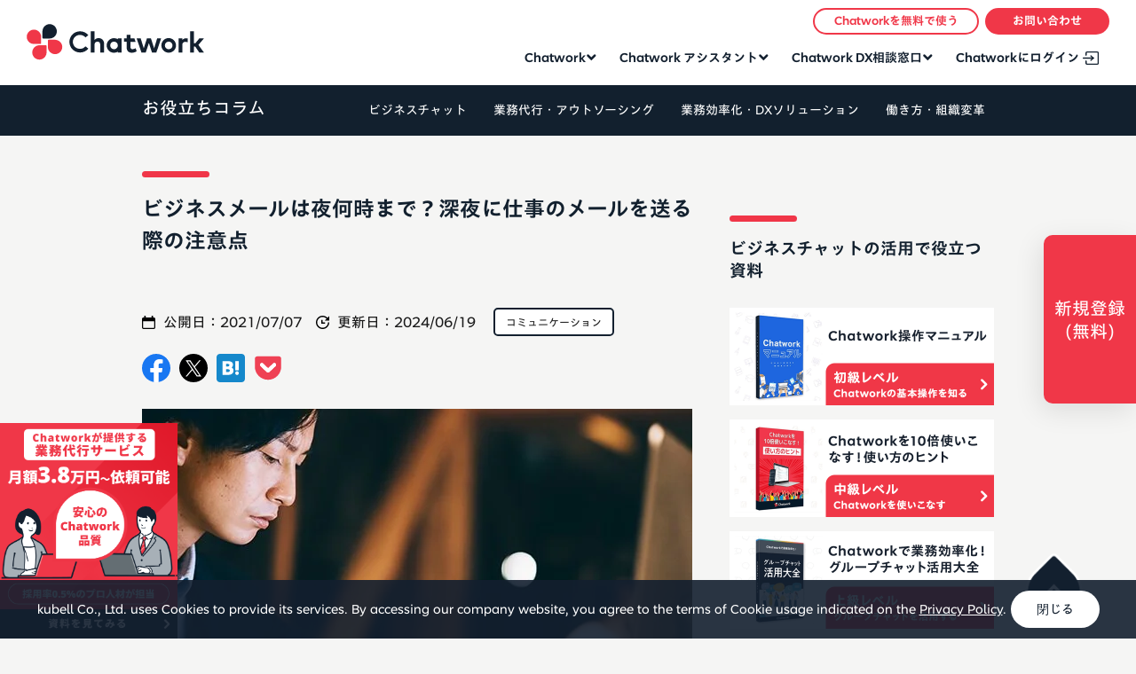

--- FILE ---
content_type: text/html
request_url: https://go.chatwork.com/ja/column/business_chat/business-chat-094.html
body_size: 12835
content:
<!DOCTYPE html>
<html lang="ja" itemscope itemtype="http://schema.org/Blog">
<head>
<!-- Page hiding snippet (recommended) -->
<style>.async-hide { opacity: 0 !important} </style>
<script>
(function(a,s,y,n,c,h,i,d,e){s.className+=' '+y;
h.end=i=function(){s.className=s.className.replace(RegExp(' ?'+y),'')};
(a[n]=a[n]||[]).hide=h;setTimeout(function(){i();h.end=null},c);
})(window,document.documentElement,'async-hide','dataLayer',2000,{'GTM-W4MK3X':true});
</script>
<!--  End Page hiding snippet (recommended) -->
<meta name="viewport" content="width=device-width,initial-scale=1">
<meta charset="utf-8">
<meta name="twitter:card" content="summary">
<meta name="twitter:site" content="@chatwork_ja">

<!-- Google Tag Manager -->
<script>(function(w,d,s,l,i){w[l]=w[l]||[];w[l].push({'gtm.start':
new Date().getTime(),event:'gtm.js'});var f=d.getElementsByTagName(s)[0],
j=d.createElement(s),dl=l!='dataLayer'?'&l='+l:'';j.async=true;j.src=
'https://www.googletagmanager.com/gtm.js?id='+i+dl;f.parentNode.insertBefore(j,f);
})(window,document,'script','dataLayer','GTM-W4MK3X');</script>
<!-- End Google Tag Manager -->



    
      <title>ビジネスメールは夜何時まで？深夜に仕事のメールを送る際の注意点 | ビジネスチャットならChatwork</title>
      
    



    <meta name="description" content="ビジネスメールは、夜何時までに送るべきなのでしょうか。ビジネスメールを送るのであれば夜の何時までならよくて、何時以降では注意が必要なのか、また、夜遅くの時間にメールを送信しない方がよい理由や、深夜に仕事のメールを送信する際の注意点について解説します。">
    
      <meta name="keywords" content="ビジネス メール 夜 何時 まで,深夜 仕事 メール">
      
    <meta name="thumbnail" content="https://go.chatwork.com/ja/column/catch-img454.jpg" />
    
      <meta property="og:title" content="ビジネスメールは夜何時まで？深夜に仕事のメールを送る際の注意点 | ビジネスチャットならChatwork" />
      
    <meta property="og:description" content="ビジネスメールは、夜何時までに送るべきなのでしょうか。ビジネスメールを送るのであれば夜の何時までならよくて、何時以降では注意が必要なのか、また、夜遅くの時間にメールを送信しない方がよい理由や、深夜に仕事のメールを送信する際の注意点について解説します。" />
    
      
        <meta property="og:image" content="https://go.chatwork.com/ja/column/ogp-img454.jpg" />
      
      
    <meta property="og:type" content="article" />

    
<meta property="og:site_name" content="お役立ちコラム" />
<meta property="og:locale" content="ja_JP" />
<meta property="fb:admins" content="100000391675297" />

<meta name="format-detection" content="telephone=no">
<link rel="alternate" href="https://go.chatwork.com/en/" hreflang="en" />
<link rel="alternate" href="https://go.chatwork.com/ja/" hreflang="ja" />
<link rel="alternate" href="https://go.chatwork.com/vi/" hreflang="vi" />
<link rel="alternate" href="https://go.chatwork.com/zh-tw/" hreflang="zh-tw" />
<link rel="alternate" href="https://go.chatwork.com/en/" hreflang="x-default" />


  
    <link href="https://go.chatwork.com/ja/column/business_chat/business-chat-094.html" rel="canonical">
  


<link rel="icon" type="image/png" href="/ja/image/common/favicon.png">
<link href="/ja/column/image/common/touch-icon-iphone.png" rel="apple-touch-icon-precomposed">
<link href="/ja/column/image/common/touch-icon-ipad.png" rel="apple-touch-icon-precomposed" sizes="76x76">
<link href="/ja/column/image/common/touch-icon-iphone-retina.png" rel="apple-touch-icon-precomposed" sizes="120x120">
<link href="/ja/column/image/common/touch-icon-ipad-retina.png" rel="apple-touch-icon-precomposed" sizes="152x152">
<link href="https://go.chatwork.com/ja//style/base.min.css?v=20250901_2" rel="stylesheet">
<link rel="stylesheet" href="/ja/column/style/column.css?v=20251023">
<script src="https://websiteassets.chatwork.com/script/typesquare/3.0/typesquare.js"></script>


<script type="application/ld+json">
  [
    {
      "@context":"http://schema.org",
      "@type":"WebSite", 
      "name":"チャットワーク",
      "alternateName":"ビジネスチャットならChatwork",
      "url":"https://go.chatwork.com/ja/"
    },
    {
      "@context":"http://schema.org",
      "@type":"BreadcrumbList",
      "itemListElement":
      [
        {"@type":"ListItem","position":1,"item":"https://go.chatwork.com/ja/","name":"ビジネスチャットならChatwork"},
        {"@type":"ListItem","position":2,"item":"https://go.chatwork.com/ja/column/","name":"お役立ちコラム"}
        
          
          
            ,{"@type":"ListItem","position":3,"item":"https://go.chatwork.com/ja/column/business_chat/","name":"コミュニケーション"},
          
          {"@type":"ListItem","position":4,"item":"https://go.chatwork.com/ja/column/business_chat/business-chat-094.html","name":"ビジネスメールは夜何時まで？深夜に仕事のメールを送る際の注意点"}
        
      ]
    }
    
      ,{
        "@context":"http://schema.org",
        "@type":"Article",
        "name":"ビジネスメールは夜何時まで？深夜に仕事のメールを送る際の注意点",
        "description":"ビジネスメールは、夜何時までに送るべきなのでしょうか。ビジネスメールを送るのであれば夜の何時までならよくて、何時以降では注意が必要なのか、また、夜遅くの時間にメールを送信しない方がよい理由や、深夜に仕事のメールを送信する際の注意点について解説します。",
        "headline":"ビジネスメールは夜何時まで？深夜に仕事のメールを送る際の注意点",
        "mainEntityOfPage":{"@type":"WebPage","@id":"https://go.chatwork.com/ja/column/business_chat/business-chat-094.html"},
        "datePublished":"2021-07-07T11:47:22+09:00",
        "dateModified":"2024-06-19T12:31:09+09:00",
        
            
              "image":{"@type":"ImageObject","url":"https://go.chatwork.com/ja/column/catch-img454.jpg","width":612,"height":380},
            
        
        "author":[{"@type":"Organization","name":"Chatwork","url":"https://go.chatwork.com/ja/","logo":"https://go.chatwork.com/ja/column/cw_logomark_color.png"}]
        
      }
      
      
    
  ]
</script>

</head>

<body class="body-pc mobile">

<div id="fb-root"></div>
<script>(function(d, s, id) {
  var js, fjs = d.getElementsByTagName(s)[0];
  if (d.getElementById(id)) return;
  js = d.createElement(s); js.id = id;
  js.src = 'https://connect.facebook.net/ja_JP/sdk.js#xfbml=1&version=v3.2&appId=【アプリIDを入力してください】&autoLogAppEvents=1';
  fjs.parentNode.insertBefore(js, fjs);
}(document, 'script', 'facebook-jssdk'));</script>

<!-- Google Tag Manager (noscript) -->
<noscript><iframe src="https://www.googletagmanager.com/ns.html?id=GTM-W4MK3X"
height="0" width="0" style="display:none;visibility:hidden"></iframe></noscript>
<!-- End Google Tag Manager (noscript) -->

<header class="header-global">
  <div class="inner">
    <div class="logo__wraper">
      <div class="header-global__logo">
      <a href="/ja/?click=header-navi">Chatwork</a>
      </div>
      <div class="header-global__button sp-on">
      <a href="https://www.chatwork.com/service/packages/chatwork/pre_register.php?lang=ja&click=header-navi&plan=free&page=all" class="button -red _btn-iphone _funnel-analysis"><span class="btn_text">無料ではじめる</span></a>
      <a href="https://app.adjust.com/wus9fl6" class="button -red _btn-android _funnel-analysis tracker-android-header"><span class="btn_text">無料ではじめる</span></a>
      </div>
    </div>

    <div class="header-global__hbgBtn">
      <div><span></span><span></span><span></span></div>
    </div>
    <div class="xxxxl-header">
      <nav class="header-global__nav p-navigation-global">
        <ul class="p-navigation-global__list">
          <li class="-hasChild js-megaMenu p-megaMenu">
            <span class="child-btn pc-on"><a 
              class="js-button-megaMenu p-megaMenu__open"
              aria-controls="menu5"
              aria-expanded="false"
              tabindex="-1">Chatwork</a></span>
            <span class="child-btn sp-on _accordion-list">Chatwork<span class="icon-arrow"></span></span>
            <div class="drop-down-menu-container p-megaMenu__navigation"
            id="menu5">
              <div class="flex">
                <div class="flex-inner flex-inner-second">
                  <div class="nav_heading">
                    <img src="https://go.chatwork.com/ja/image/common/img_logo_cw.png" alt="ロゴ：Chatwork" class="pc-on">
                    <div class="button--wrap is-secondary">
                        <a href="/ja/?click=header-navi"><div class="button -white -download _funnel-analysis"><span>詳しく見る</span></div></a>
                    </div>
                  </div>
                  <div class="conntents-link__wrap __no_pick_up">
                    <div class="conntents-link">
                      <ul>
                        <li><a href="/ja/features/?click=header-navi">特徴・機能</a></li>
                        <li><a href="/ja/price/?click=header-navi">料金プラン</a></li>
                        <li><a href="/ja/material/?click=header-navi">お役立ち資料</a></li>
                        <li><a href="/ja/case/?click=header-navi">導入事例</a></li>
                      <li><a href="/ja/download/?click=header-navi">ダウンロード</a></li>
                      </ul>
                    </div>
                  </div>
                </div>
              </div>
            </div>
          </li>
          <li class="-hasChild js-megaMenu p-megaMenu">
            <span class="child-btn pc-on"><a 
              class="js-button-megaMenu p-megaMenu__open"
              aria-controls="menu5"
              aria-expanded="false"
              tabindex="-1">Chatwork アシスタント</a></span>
            <span class="child-btn sp-on _accordion-list">Chatwork アシスタント<span class="icon-arrow"></span></span>
            <div class="drop-down-menu-container p-megaMenu__navigation"
            id="menu5">
              <div class="flex">
                <div class="flex-inner flex-inner-second">
                  <div class="nav_heading">
                    <img src="https://go.chatwork.com/ja/image/common/img_logo_assistant.png" alt="ロゴ：Chatwork アシスタント" class="pc-on">
                    <div class="button--wrap is-secondary">
                        <a href="https://assistant.chatwork.com?click=header-navi" target="_blank"><div class="button -white -download _funnel-analysis"><span>詳しく見る</span></div></a>
                    </div>
                  </div>
                  <div class="conntents-link__wrap __no_pick_up">
                    <div class="conntents-link">
                      <ul>
                        <li><a href="https://assistant.chatwork.com/accounting/?click=header-navi" target="_blank">経理アシスタント</a></li>
                        <li><a href="https://assistant.chatwork.com/labor/?click=header-navi" target="_blank">労務アシスタント</a></li>
                        <li><a href="https://assistant.chatwork.com/general-affairs/?click=header-navi" target="_blank">総務アシスタント</a></li>
                        <li><a href="https://assistant.chatwork.com/recruitment/?click=header-navi" target="_blank">採用アシスタント</a></li>
                        <li><a href="https://assistant.chatwork.com/web-creative/?click=header-navi" target="_blank">WEBアシスタント</a></li>
                      </ul>
                    </div>
                    <div class="conntents-link">
                      <ul>
                        <li><a href="https://assistant.chatwork.com/price/?click=header-navi" target="_blank">料金プラン</a></li>
                        <li><a href="https://assistant.chatwork.com/faq/?click=header-navi" target="_blank">よくあるご質問</a></li>
                        <li><a href="https://assistant.chatwork.com/document/?click=header-navi" target="_blank">お役立ち資料</a></li>
                        <li><a href="https://assistant.chatwork.com/case/?click=header-navi" target="_blank">導入事例</a></li>
                      </ul>
                    </div>
                  </div>
                </div>
              </div>
            </div>
          </li>
          <li class="-hasChild js-megaMenu p-megaMenu">
            <span class="child-btn pc-on"><a 
              class="js-button-megaMenu p-megaMenu__open"
              aria-controls="menu5"
              aria-expanded="false"
              tabindex="-1">Chatwork DX相談窓口</a></span>
            <span class="child-btn sp-on _accordion-list">Chatwork DX相談窓口<span class="icon-arrow"></span></span>
            <div class="drop-down-menu-container p-megaMenu__navigation"
            id="menu5">
              <div class="flex">
                <div class="flex-inner flex-inner-second">
                  <div class="nav_heading">
                    <img src="https://go.chatwork.com/ja/image/common/img_logo_dxs.png" alt="ロゴ：Chatwork DX相談窓口" class="pc-on">
                    <div class="button--wrap is-secondary">
                        <a href="https://dx-center.chatwork.com/?click=header-navi" target="_blank"><div class="button -white -download _funnel-analysis"><span>詳しく見る</span></div></a>
                    </div>
                  </div>
                  <div class="conntents-link__wrap __no_pick_up">
                    <div class="conntents-link">
                      <ul>
                        <li><a href="https://dx-center.chatwork.com/service/?click=header-navi" target="_blank">サービス一覧</a></li>
                        <li><a href="https://dx-center.chatwork.com/w_p/?click=header-navi" target="_blank">お役立ち資料</a></li>
                        <li><a href="https://dx-center.chatwork.com/seminar/?click=header-navi" target="_blank">セミナー</a></li>
                      </ul>
                    </div>
                  </div>
                </div>
              </div>
            </div>
          </li>
          <li class="single-btn pc-on is-secondary">
            <span class="child-btn"><a href="https://www.chatwork.com/?login=ja&click=header-navi" class="_funnel-analysis" id="header_login">Chatworkにログイン</a></span>
          </li>
        </ul>
        <div class="header-global__nav2">
          <ul>
              <li class="_btn_white is-secondary"><a href="https://www.chatwork.com/service/packages/chatwork/pre_register.php?lang=ja&click=header-navi&page=column_glo-navi" class="_funnel-analysis js-change_prm__header"><span id="header_signup_mas">Chatworkを無料で使う</span></a></li>
              <li class="_btn_red">
                <a href="javascript:void(0);" class="_funnel-analysis" id="modalMenu"><span>お問い合わせ</span></a>
              </li>
          </ul>
        </div>
        <div class="header-global__service sp-on">
          <div class="header-global__service__list sp-on">
            <div class="header-global__service__item">
              <img src="https://go.chatwork.com/ja/image/common/img_logo_cw.png" alt="ロゴ：Chatwork" class="header-global__service__image">
              <p class="header-global__service__title">利用者数国内No.1<br>安心安全の国産ビジネスチャット</p>
              <a href="https://go.chatwork.com/ja/contact/inquiry/?click=header-navi&page=column_glo-navi" class="button -red header-global__service__button" target="_blank"><span>Chatwork<br>について問い合わせる</span></a>
            </div>
            <div class="header-global__service__item">
              <img src="https://go.chatwork.com/ja/image/common/img_logo_assistant.png" alt="ロゴ：Chatwork アシスタント" class="header-global__service__image">
              <p class="header-global__service__title">対応するのは全てプロ人材<br>業務代行サービス</p>
              <a href="https://assistant.chatwork.com/form/inquiry/?bpcode=orgic_platf_cwassistant_og-om_ufcolumn-warticle" class="button -red header-global__service__button _funnel-analysis" target="_blank"><span>Chatwork アシスタント<br>について問い合わせる</span></a>
            </div>
            <div class="header-global__service__item">
              <img src="https://go.chatwork.com/ja/image/common/img_logo_dxs.png" alt="ロゴ：Chatwork DX相談窓口" class="header-global__service__image">
              <p class="header-global__service__title">専任のDXアドバイザーが<br>最適なDX推進をご提案</p>
              <a href="https://mpages.chatwork.com/PF-DX-form_diagnosis.html?page=digitalx_column" class="button -red header-global__service__button _funnel-analysis" target="_blank"><span>Chatwork DX相談窓口<br>について問い合わせる</span></a>
            </div>
          </div>
        </div>
      </nav>
    </div>
  </div>
</header>

<div id="modalMenuOverlay" class="header-global__modal header-global__service">
  <div class="header-global__modal__inner">
    <div class="header-global__modal__contents">
      <div class="header-global__service__list">
        <div class="header-global__service__item">
          <img src="https://go.chatwork.com/ja/image/common/img_logo_cw.png" alt="ロゴ：Chatwork" class="header-global__service__image">
          <p class="header-global__service__title">利用者数国内No.1<br>安心安全の国産ビジネスチャット</p>
          <a href="https://go.chatwork.com/ja/contact/inquiry/?click=header-navi&page=column_glo-navi" class="button -red header-global__service__button" target="_blank"><span>Chatwork<br>について問い合わせる</span></a>
        </div>
        <div class="header-global__service__item">
          <img src="https://go.chatwork.com/ja/image/common/img_logo_assistant.png" alt="ロゴ：Chatwork アシスタント" class="header-global__service__image">
          <p class="header-global__service__title">対応するのは全てプロ人材<br>業務代行サービス</p>
          <a href="https://assistant.chatwork.com/form/inquiry/?bpcode=orgic_platf_cwassistant_og-om_ufcolumn-warticle" class="button -red header-global__service__button _funnel-analysis" target="_blank"><span>Chatwork アシスタント<br>について問い合わせる</span></a>
        </div>
        <div class="header-global__service__item">
          <img src="https://go.chatwork.com/ja/image/common/img_logo_dxs.png" alt="ロゴ：Chatwork DX相談窓口" class="header-global__service__image">
          <p class="header-global__service__title">専任のDXアドバイザーが<br>最適なDX推進をご提案</p>
          <a href="https://mpages.chatwork.com/PF-DX-form_diagnosis.html?page=digitalx_column" class="button -red header-global__service__button _funnel-analysis" target="_blank"><span>Chatwork DX相談窓口<br>について問い合わせる</span></a>
        </div>
      </div>
    </div>
  </div>
</div>

<main data-pg-key="column_top" data-user-agent="pc" class="blog detail">

  <div class="useful-column">
  <div class="inner">
    <nav class="useful-column__list-wrap">
      <ul>
        <li class="_trigger">
        <div class="useful-column__title pc-on"><a href="/ja/column/">お役立ちコラム</a></div>
          <div class="useful-column__title sp-on">カテゴリーから探す</div>
        </li>
        <li>
          <ul class="useful-column__list">
            
              
                <li><a href="https://go.chatwork.com/ja/column/businesschat/">ビジネスチャット</a></li>
              
            
              
                <li><a href="https://go.chatwork.com/ja/column/outsourcing/">業務代行・アウトソーシング</a></li>
              
            
              
                <li><a href="https://go.chatwork.com/ja/column/dx_solution/">業務効率化・DXソリューション</a></li>
              
            
              
                <li><a href="https://go.chatwork.com/ja/column/organizational_change/">働き方・組織変革</a></li>
              
            
              
            
              
            
              
            
              
            
              
            
          </ul>
        </li>
      </ul>
    </nav>
  </div>
  <div class="useful-column__cover"></div>
</div>

  <div class="main-wrap">
    <div class="inner">
      <section class="main-content">
        <article class="article-detail">
          <h1 class="c-title01">ビジネスメールは夜何時まで？深夜に仕事のメールを送る際の注意点</h1>
          <div class="meta">
              <span class="meta__sub">
              <div class="time-wrap">
                  <span class="time">公開日：<time datetime="2021-07-07">2021/07/07</time></span>
                  <span class="update">更新日：<time datetime="2024-06-19">2024/06/19</time></span>
              </div>
              
                <a href="https://go.chatwork.com/ja/column/business_chat/" class="cat"><span>コミュニケーション</mt:EntryCategories></span></a>
              
              </span>
          </div>
          <div class="article-detail__body">

            <div class="sns-share-area">
              <ul>
                <li><a href="http://www.facebook.com/share.php?u=https://go.chatwork.com/ja/column/business_chat/business-chat-094.html" rel="nofollow noopener noreferrer" target="_blank"><img src="/ja/column/facebook-share-button.svg" alt="facebookシェアボタン"></a></li>
                <li><a href="http://twitter.com/intent/tweet?text=https://go.chatwork.com/ja/column/business_chat/business-chat-094.html&title=ビジネスメールは夜何時まで？深夜に仕事のメールを送る際の注意点" rel="nofollow noopener noreferrer" target="_blank"><img src="/ja/column/x-share-button.svg" alt="Xシェアボタン"></a></li>
                <li><a href="http://b.hatena.ne.jp/add?mode=confirm&url=https://go.chatwork.com/ja/column/business_chat/business-chat-094.html&title=ビジネスメールは夜何時まで？深夜に仕事のメールを送る際の注意点" rel="nofollow noopener noreferrer" target="_blank"><img src="/ja/column/hatena-share-button.svg" alt="はてなブックマークボタン"></a></li>
                <li><a href="https://getpocket.com/edit?url=https://go.chatwork.com/ja/column/business_chat/business-chat-094.html" rel="nofollow noopener noreferrer" target="_blank"><img src="/ja/column/pocket-share-button.svg" alt="pocketボタン"></a></a></li>
              </ul>
            </div>

            
            
              
              <img src="https://go.chatwork.com/ja/column/catch-img454.jpg" alt="ビジネスメールは夜何時まで？深夜に仕事のメールを送る際の注意点">
                
            
            


            <div class="js-position_adjust">

              <div class="c-cta-box">
                    <div class="c-cta-box__title">初期設定から基本の使い方までを徹底解説！</div>
                    <div class="c-cta-box__content">
                      Chatworkに登録しても、なにからはじめればよいのか分からない方は多いのではないでしょうか？<br>
                      本資料では、Chatworkをはじめて使う方に向けて、必ず確認しておきたいChatworkの基本機能や初期設定についてわかりやすく解説しています。<br>
                      メッセージの送り方や返信の仕方、また、タスクを追加する方法やファイルを添付する方法など、知っておきたい基本機能を1冊にまとめました。<br>
                      Chatworkを社内に導入する際のマニュアルとしても、ぜひご活用ください。
                      <img src="https://go.chatwork.com/ja/column/c297cae328616e511d065d51714ed6598709424c.jpg" alt="Chatworkまるわかりガイド" width="" height="" class="c-cta-box__image">
                      <a href="https://mpages.chatwork.com/DP-CW-JP-HO-20250624-Chatwork_columnBusinesschat_LP-CW-JP-DL_NEW.html?page=column" target="_blank" style="text-decoration: none">
                      <div class="c-cta-box__btn button -white -download _funnel-analysis"><span id='bigcta_bc'>資料ダウンロードはこちら</span></div>
                      </a>
                    </div>
                  </div>
                
              


              <div id="auto-outline" class="toc">
                <p>目次</p>
                <ol>
                </ol>
              </div>
            </div>

            <p>社内や取引先との連絡に欠かせないメールですが、夜何時まで送るのが適切であるか悩まれている方も多いのではないでしょうか。</p>

<p>時間帯によっては、相手に迷惑をかけてしまったり、ビジネス上トラブルを引き起こしたりすることもあるため、ビジネスネールを送る時間や深夜に送る際は注意が必要です。</p>

<p>しかし、深夜にビジネスメールを送らざるを得ない状況も発生することもあるでしょう。</p>

<p>ビジネスメールは夜何時までなら送っても問題がないか、深夜に仕事のメールを送信する必要がある場合はどうすればいいか、把握しておきましょう。</p>

<h2>ビジネスメールは夜何時までに送るべきか</h2>

<p>基本的に、ビジネスメールは、終業時間を過ぎたあとに送信しないほうがいいでしょう。</p>

<p>それでも、夜中にメールを送る必要がある場合には、夜9時までに終わらせることを推奨します。</p>

<p>しかし、「夜何時までに送るべき」と厳密に決められているわけではないため、取引先との関係性や、仕事内容に応じてメールを送るようにしましょう。</p>

<p>また、送った後でこちらがすぐに対応できないような時間であれば、送信を控えたほうがいい場合もあるので、相手とこちらの状況も考慮しましょう。</p>

<h3>緊急性をともなう場合のみ可</h3>

<p>急に仕事に進展が起きたり、仕事のトラブルが発生した場合などは時間に関係なく、メールを送らないといけないシーンもあるでしょう。</p>

<p>お互いにとって緊急性の高い場面では、深夜にメールを送っても失礼に当たらない場合もあります。</p>

<p>ただし、緊急性のともなうメールを送る際には、メールを送った理由や、メールを読むのに時間をかけさせないように簡潔に記すようにしましょう。</p>

<p>また、事前に相手と緊急性のある場合の連絡手段を決めておく、緊急性に該当する内容を確認しておくなどの準備も重要です。</p>

<h3>休日のメールも避けるべき</h3>

<p>深夜だけでなく、休日にビジネスメールを送信するのもNGです。</p>

<p>ビジネスメールを送るタイミングとしては、送信相手の就業時間を目安にします。</p>

<p>ほかにも、相手が事前に有給休暇や特別休暇を取得するとわかっているのであれば、その期間中はメールを送らないようにしましょう。</p>

<p>基本的にはお互いが勤務している状態である時間帯や期間に送信することを意識することが求められます。</p>

<p><a href="https://go.chatwork.com/ja/column/business_chat/business-chat-156.html" target="_blank" rel="noopener">＞営業電話をするのに適した時間帯とは？に関する記事はこちら</a></p>

<h2>深夜に仕事のメールの送信を控えた方がよい理由</h2>

<p>深夜にビジネスメールを送信するのは、なぜ控えた方がよいのでしょうか。</p>

<p>深夜に仕事のメールを送ることは、相手側に迷惑を被ることになるだけでなく、自社にとってもデメリットとなる可能性があります。</p>

<h3>相手に無理を強いらせる可能性がある</h3>

<p>深夜にビジネスメールを送信すると、相手に対して無理を強いらせる可能性があります。</p>

<p>たとえば、緊急性が高くないのにも関わらず、事務処理的な依頼や、重要でない報告などをおこなうことで、深夜の時間帯に相手に仕事をさせてしまいます。</p>

<p>ビジネスメールを送る側にとっては、相手に仕事をさせる気がないとしても、メールを受信した相手に対して不快感を与えかねません。</p>

<p>就業時間帯以外に仕事をさせないためにも、深夜にビジネスメールを送信するのは控えるようにしましょう。</p>

<p>これは取引先だけでなく、自社内に対しても同様です。</p>

<h3>自社の業務環境に疑問を持たれる</h3>

<p>深夜にビジネスメールを送信するのは、相手に迷惑を与えるだけでなく、自社の業務環境に疑問を持たれてしまいます。</p>

<p>近年、働き方改革やコンプライアンスが重視されており、メールの送信を含めて就業時間以外の業務を禁止している企業も少なくありません。</p>

<p>このように働き方への意識が変わっているなかで、深夜にビジネスメールを送ることは自社の信頼を落とすきっかけにもつながります。</p>

<p>深夜にメールを送る回数が頻繁になると、自社に対して不信感や不安を与え、ビジネス機会が損失する可能性もあります。</p>

<h3>就業時間中にメールを送るのがマナーであるため</h3>

<p>深夜にメールを送るのを控えるべきであるのは、ビジネスマナー違反であることも理由のひとつです。</p>

<p>言葉遣いや身だしなみと同じように、ビジネスメールもマナーに則って送信するのが社会人として適切とされています。</p>

<p>従業員個人としての評判だけでなく、企業全体がマナー違反であると見なされるため、気をつけるようにしましょう。</p>

<p><a href="https://go.chatwork.com/ja/column/business_chat/business-chat-099.html" target="_blank" rel="noopener">＞ビジネスメールの基本マナーに関する記事はこちら</a></p>

<h2>深夜の仕事中にメールを送る場合の注意点</h2>

<p>それでも深夜に仕事でビジネスメールを送る際には、どのような点に注意すればよいのでしょうか。</p>

<p>送信先に不快感を持たせないためにも、メールの送り方を工夫してみることが大切です。</p>

<h3>メール冒頭にお詫びを加える</h3>

<p>やむを得ず、深夜に仕事をしている最中にビジネスメールを送る場合、メール文の冒頭にお詫びを加えるようにしましょう。</p>

<p>具体的には、「夜分遅くのメールとなり申し訳ございません」、「夜分遅くに失礼致します」といったお詫びの言葉を添えます。</p>

<p>もちろん、深夜にメールを送らないのがベストですが、どうしても送らなければならないときには、お詫びの一言を必ず付け加えることが大切です。</p>

<h3>深夜にメールを送る理由を添える</h3>

<p>深夜にメールを送る理由を添えると、相手に対して失礼のないメール文に仕上がります。</p>

<p>たとえば、「ご依頼頂いておりました、計画表について、お送りいたします。」という文面を深夜に送ったとすると、なぜこの時間に送るのか疑念を持たれる可能性があります。</p>

<p>相手の捉え方によっては、「早く計画表を確認してほしいのか」、「計画表に対するコメントをすぐにほしいのか」といった焦る気持ちを生み出してしまうため注意が必要です。</p>

<p>相手に失礼だと思わせないようするためにも、「さきほど計画表が完成し、早めにご報告させて頂きたく、深夜の時間帯にお送り致しました」と理由を加えるようにしましょう。</p>

<h3>緊急性があるかどうかを明記する</h3>

<p>緊急性があるメールを送る際には、その旨を伝えることも必要です。</p>

<p>システムトラブルですぐに確認してほしい場合や、急ぎで書類を確認してほしい場合など、やむを得ず深夜にメールを送る場面もあります。</p>

<p>送信相手も緊急性が高いことを理解すれば、夜の遅い時間でも対応をしやすくなります。</p>

<p>しかし、緊急性が高い場合は、メールという手段そのものが適切かどうかも考える必要性はあるでしょう。</p>

<h3>時差がある場合、送信時間を記す</h3>

<p>送信側と受信側に時差がある場合には、送り手のローカルタイムをメールに記すことも工夫のひとつです。</p>

<p>時差がある以上、日本時間の夜中にメールを送信するのは仕方ないことですが、なるべく相手の環境を意識してみてください。</p>

<p>もちろん、日常的にメールのやりとりをする相手であれば、時間を気にする必要はありませんが、取引先となったばかりの相手や、初めてメールを送る際には、時差があることを付け加えてみましょう。</p>

<p><a href="https://go.chatwork.com/ja/column/business_chat/business-chat-186.html" target="_blank" rel="noopener">＞適切な電話の折り返し時間に関する記事はこちら</a></p>

<h2>深夜は仕事のメール以外にも連絡は避けるべきか</h2>

<p>深夜にビジネスメールの送信は避けるべきですが、ほかの業務連絡も同様に避けた方がよいのでしょうか。</p>

<p>たとえば、ビジネスチャットについても、メールや電話と同じように深夜の送信はなるべく控えるようにしましょう。</p>

<p>ビジネスチャットの場合は、メール・電話と比較すると、簡潔にメッセージを送りやすく、利便性に優れている点にメリットがあります。</p>

<p>また、非同期コミュニケーションのひとつでもあるので、相手に即時対応を求めるニュアンスが少ない部分もあるので、メールよりはビジネスチャットの方が深夜の連絡に適しているといえるかもしれません。</p>
<p>しかし、ビジネスチャットであっても夜遅くや休日、就業時間外にメッセージを控えたほうが適切です。</p>

<p><a href="https://go.chatwork.com/ja/column/usage/usage-025.html" target="_blank" rel="noopener">ビジネスチャット「Chatwork」を利用するメリットに関する記事はこちら</a></p>

<p><a href="https://go.chatwork.com/ja/column/usage/usage-001.html" target="_blank" rel="noopener">＞ビジネスチャット「Chatwork」の新規登録の方法に関する記事はこちら</a></p>

<h2>ビジネスメールは送信時間に気をつけよう</h2>

<p>ビジネスメールを夜の遅い時間帯や深夜に送信することは、ビジネス的にマナー違反とされており、相手との関係性に影響を与える可能性があります。</p>

<p>それでも、夜中にメールを送る必要がある場合には、お詫びをメール文に加えたり、理由を添えたりし、相手に配慮することが大切です。</p>

<p>また、メールや電話での連絡に抵抗がある方は、「<a href="https://mpages.chatwork.com/CW-JP-form_3min_chatwork.html?page=column_453" target="_blank" rel="noopener">Chatwork</a>」を活用してみてください。</p>

<p>Chatworkでは、通知を受け取る時間を決め、深夜の時間帯にメッセージを受け取ってもスマートフォンの画面に通知が表示されないように設定できます。</p>

<p>メッセージについてもチャット形式で送れるほか、画像やPDFなどもまとめて送信可能です。</p>

<p>送信時間が気になる方だけでなく、ビジネスの効率化にもChatworkを導入してみてはいかがでしょうか。</p>

<a href="https://www.chatwork.com/service/packages/chatwork/pre_register.php?lang=ja&plan=free&page=column_453&click=newcard" rel="nofollow" target="_blank" rel="noopener noreferrer" class="newcard _funnel-analysis">
<div style="color: #FFFFFF ;margin: 0em; width:100%; background-color: #C2081A;">
<font size="4">&nbsp;&nbsp;今すぐChatworkを始める（無料）</font></div>
 <div class="newcard-wrap">
<p style="margin:1em">Chatwork(チャットワーク)は多くの企業に導入いただいているビジネスチャットです。あらゆる業種・職種で働く方のコミュニケーション円滑化・業務の効率化をご支援しています。</p>
    <img src="/ja/column/column/image/cw_logomark_color.svg" alt="Chatwork新規登録">
  </div>
</a><br>

          </div>
        </article>

        
          
          <a href="https://mpages.chatwork.com/CW-JP-form_communication_diagnosis.html?page=column" class="conversion _funnel-analysis">
  
  <div class="item__img" style="background-image: url(https://go.chatwork.com/ja/column/ae948de260079064280fbfee654cbb0324c7c0bd.jpeg);"></div>
    <div class="item__body">
      <div>
        <div class="item___lead">コミュニケーションを効率化したい方へ</div>
        <div class="item__title">自社に合うツールが見つかる「コミュニケーション診断」</div>
      </div>
      <div class="button -white -border_red"><span>ダウンロード</span></div>
    </div>
  </a>

        

        
          
        <div class="author">
    <div class="author__img">
      <img src="https://go.chatwork.com/ja/column/cw_logomark_color.png" alt="Chatwork">
    </div>
    <div class="author__profile">
      <p class="author__profile-name">Chatwork</p>
      <p class="author__profile-desc">
        <p>Chatworkのお役立ちコラム編集部です。 ワークスタイルの変化にともなう、働き方の変化や組織のあり方をはじめ、ビジネスコミュニケーションの方法や業務効率化の手段について発信していきます。</p><br>
<p><a href="https://go.chatwork.com/ja/column/content-policy/">＞お役立ちコラムのコンテンツポリシーはこちら</a></p>
      </p>
    </div>
  </div>

        
      
        

        <div class="sns-share-area">
          <ul>
            <li><a href="http://www.facebook.com/share.php?u=https://go.chatwork.com/ja/column/business_chat/business-chat-094.html" rel="nofollow noopener noreferrer" target="_blank"><img src="/ja/column/facebook-share-button.svg" alt="facebookシェアボタン"></a></li>
            <li><a href="http://twitter.com/intent/tweet?text=https://go.chatwork.com/ja/column/business_chat/business-chat-094.html&title=ビジネスメールは夜何時まで？深夜に仕事のメールを送る際の注意点" rel="nofollow noopener noreferrer" target="_blank"><img src="/ja/column/x-share-button.svg" alt="Xシェアボタン"></a></li>
            <li><a href="http://b.hatena.ne.jp/add?mode=confirm&url=https://go.chatwork.com/ja/column/business_chat/business-chat-094.html&title=ビジネスメールは夜何時まで？深夜に仕事のメールを送る際の注意点" rel="nofollow noopener noreferrer" target="_blank"><img src="/ja/column/hatena-share-button.svg" alt="はてなブックマークボタン"></a></li>
            <li><a href="https://getpocket.com/edit?url=https://go.chatwork.com/ja/column/business_chat/business-chat-094.html" rel="nofollow noopener noreferrer" target="_blank"><img src="/ja/column/pocket-share-button.svg" alt="pocketボタン"></a></a></li>
          </ul>
        </div>

        

        <div class="relative-article">
        <h2 class="c-title01">コミュニケーション</mt:EntryCategories>の関連記事</h2>
        <ul class="col01">
    
    <li class="col01__item">
      <div class="article">
        <a href="https://go.chatwork.com/ja/column/business_chat/post-146.html" class="article__img" style="background-image: url(https://go.chatwork.com/ja/column/thum_pixta_83872231_M.jpg);"></a>
        <div class="article__body">
          <a href="https://go.chatwork.com/ja/column/business_chat/" class="cat">コミュニケーション</a>
　        <div class="time-wrap">
                  <span class="time">公開日：<time datetime="2025-12-19">2025/12/19</time></span>
                  <span class="update">更新日：<time datetime="2025-12-19">2025/12/19</time></span>
              </div>
          <div class="title"><a href="https://go.chatwork.com/ja/column/business_chat/post-146.html">他部署との連携がうまくいかない理由は？連携の強化・推進に効果的な方法も解説</a></div>
        </div>
      </div>
    </li>
    
  
    
    <li class="col01__item">
      <div class="article">
        <a href="https://go.chatwork.com/ja/column/business_chat/post-143.html" class="article__img" style="background-image: url(https://go.chatwork.com/ja/column/thum_pixta_90745024_M.jpg);"></a>
        <div class="article__body">
          <a href="https://go.chatwork.com/ja/column/business_chat/" class="cat">コミュニケーション</a>
　        <div class="time-wrap">
                  <span class="time">公開日：<time datetime="2025-12-16">2025/12/16</time></span>
                  <span class="update">更新日：<time datetime="2025-12-16">2025/12/16</time></span>
              </div>
          <div class="title"><a href="https://go.chatwork.com/ja/column/business_chat/post-143.html">コミュニケーションツールで社内を活性化！ツールの特徴や導入のメリット、効果的な活用方法を紹介</a></div>
        </div>
      </div>
    </li>
    
  
    
    <li class="col01__item">
      <div class="article">
        <a href="https://go.chatwork.com/ja/column/business_chat/post-139.html" class="article__img" style="background-image: url(https://go.chatwork.com/ja/column/thum_pixta_111087479_M.jpg);"></a>
        <div class="article__body">
          <a href="https://go.chatwork.com/ja/column/business_chat/" class="cat">コミュニケーション</a>
　        <div class="time-wrap">
                  <span class="time">公開日：<time datetime="2025-12-11">2025/12/11</time></span>
                  <span class="update">更新日：<time datetime="2025-12-11">2025/12/11</time></span>
              </div>
          <div class="title"><a href="https://go.chatwork.com/ja/column/business_chat/post-139.html">顧客対応が上手い人の特徴とは？求められるスキルや対応力向上のポイントを解説</a></div>
        </div>
      </div>
    </li>
    
  
    
    <li class="col01__item">
      <div class="article">
        <a href="https://go.chatwork.com/ja/column/business_chat/post-137.html" class="article__img" style="background-image: url(https://go.chatwork.com/ja/column/thum_pixta_96225193_M.jpg);"></a>
        <div class="article__body">
          <a href="https://go.chatwork.com/ja/column/business_chat/" class="cat">コミュニケーション</a>
　        <div class="time-wrap">
                  <span class="time">公開日：<time datetime="2025-12-10">2025/12/10</time></span>
                  <span class="update">更新日：<time datetime="2025-12-10">2025/12/10</time></span>
              </div>
          <div class="title"><a href="https://go.chatwork.com/ja/column/business_chat/post-137.html">社内コミュニケーションツールの課題とは？効果的な改善方法やおすすめツールも紹介</a></div>
        </div>
      </div>
    </li>
    
  
    
    <li class="col01__item">
      <div class="article">
        <a href="https://go.chatwork.com/ja/column/business_chat/7-1.html" class="article__img" style="background-image: url(https://go.chatwork.com/ja/column/thum_pixta_98573628_M.jpg);"></a>
        <div class="article__body">
          <a href="https://go.chatwork.com/ja/column/business_chat/" class="cat">コミュニケーション</a>
　        <div class="time-wrap">
                  <span class="time">公開日：<time datetime="2025-12-06">2025/12/06</time></span>
                  <span class="update">更新日：<time datetime="2025-12-06">2025/12/06</time></span>
              </div>
          <div class="title"><a href="https://go.chatwork.com/ja/column/business_chat/7-1.html">【忘年会・新年会にも！】社内コミュニケーションに役立つおすすめゲーム7選</a></div>
        </div>
      </div>
    </li>
    
  
    
    <li class="col01__item">
      <div class="article">
        <a href="https://go.chatwork.com/ja/column/business_chat/sns.html" class="article__img" style="background-image: url(https://go.chatwork.com/ja/column/thum_image_2494.jpg);"></a>
        <div class="article__body">
          <a href="https://go.chatwork.com/ja/column/business_chat/" class="cat">コミュニケーション</a>
　        <div class="time-wrap">
                  <span class="time">公開日：<time datetime="2025-09-23">2025/09/23</time></span>
                  <span class="update">更新日：<time datetime="2025-10-01">2025/10/01</time></span>
              </div>
          <div class="title"><a href="https://go.chatwork.com/ja/column/business_chat/sns.html">社内SNSツール導入のメリット・デメリットとは？選定のポイントも詳しく解説</a></div>
        </div>
      </div>
    </li>
    
      </ul>
      </div>
    
  



      </section>

      <aside class="aside">
  
  
  
    <section class="useful-section material sticky-bnr">
  
    
      <h2 class="c-title02">ビジネスチャットの活用で役立つ資料</h2>
      <ul class="material__list">
        <li>
          <a href="https://mpages.chatwork.com/CW-JP-form_manual_v2.html?page=column_rightbanner&click=side-banner">
            <img src="/ja/column/image/material_list_cta01.png" alt="Chatwork操作マニュアル 初級レベル Chatworkの基本操作を知る" id="cw_manual">
          </a>
        </li>
        <li>
          <a href="https://mpages.chatwork.com/CW-JP-form_usage_tips.html?page=column_rightbanner&click=side-banner">
            <img src="/ja/column/image/material_list_cta02.png" alt="Chatworkを10倍使いこなす！使い方のヒント 中級レベル Chatworkを使いこなす" id="cw_tenfold">
          </a>
        </li>
        <li>
          <a href="https://mpages.chatwork.com/CW-JP-form_chatwork_groupchat.html?page=column_rightbanner&click=side-banner">
            <img src="/ja/column/image/material_list_cta03.png" alt="Chatworkで業務効率化！グループチャット活用大全 上級レベル グループチャットを活用する" id="cw_efficie">
          </a>
        </li>
        <li>
          <a href="https://mpages.chatwork.com/CW-JP-form_collaboration_guidebook.html?page=column_rightbanner&click=side-banner">
            <img src="/ja/column/image/material_list_cta04.png" alt="Chatwork連携ガイドブック 超上級レベル 他サービスと連携する" id="cw_align">
          </a>
        </li>
      </ul>
    
  
</section>

  
  </aside>
    </div>
  </div>
  <div id="modalOverlay" class="pop-up__dl">
  <div class="modal" id="modalBox">
    <div class="modal-close" id="closeModal">×</div>
    
      
        <a href="https://mpages.chatwork.com/DP-CW-JP-MQ-250513-case.html?page=column_popup_business_chat">
          <img src="https://go.chatwork.com/ja/image/common/img_modal_dl-cta_pc.png?v=20250804" alt="年間224万円コスト削減！中小企業が劇的に変わったChatwork活用事例6選" class="pc-on" id="pop-up_column_pc">
          <img src="https://go.chatwork.com/ja/image/common/img_modal_dl-cta_sp.png?v=20250804" alt="年間224万円コスト削減！中小企業が劇的に変わったChatwork活用事例6選" class="sp-on" id="pop-up_column_sp">
        </a>
      
    
  </div>
</div>

</main>

<div class="to_top-area">
  <div class="btn-to_top">
    <a href="#"><img loading="lazy" width="65" height="76" src="/ja/image/common/btn-to_top.png" alt="TOP"></a>
  </div>
</div>

<footer class="footer-global">
    
    
    <a class="floating-side-banner _funnel-analysis" href="https://www.chatwork.com/service/packages/chatwork/pre_register.php?lang=ja&plan=free&page=column_rightbanner&click=side-banner">新規登録<br>(無料)</a>
    
    
    
    
    <div class="floating-banner scroll_fade--in">
        <img src="/ja/column/column/image/cw_logomark_color.svg" alt="">
        <div class="floating-banner__text">
            <div class="ttl">Chatwork</div>
            <p>仕事で使える<br>ビジネスチャットツール</p>
        </div>
        <a href="https://www.chatwork.com/service/packages/chatwork/pre_register.php?lang=ja&click=under-banner&plan=free&page=column" class="sp-on _btn-iphone btn-install space_adjust _funnel-analysis"><span>無料ではじめる</span></a>
        <a href="https://app.adjust.com/1r78fko" class="sp-on  _btn-android btn-install"><span>Android版を<br>インストール</span></a>
        <a href="https://www.chatwork.com/service/packages/chatwork/pre_register.php?lang=ja&plan=free&page=column&click=footer-banner" class="pc-mini btn-install _funnel-analysis"><span>新規登録(無料)</span></a>
    </div>
    
    

    
    
  
    <div class="footer-global__wrap">
  
  
    <nav class="breadcrumb">
  <div class="inner">
    <ul class="breadcrumb__list">
      <li><a href="https://go.chatwork.com/ja/">ビジネスチャットならChatwork</a></li>
      <li id="breadcrumb-column">
		<a href="https://go.chatwork.com/ja/column/">お役立ちコラム</a>
      </li>
      
      
      
        
        
        
          <li><a href="https://go.chatwork.com/ja/column/businesschat/">ビジネスチャット</a></li>
        
        
          <li><a href="https://go.chatwork.com/ja/column/business_chat/">コミュニケーション</a></li>
        
        <li>ビジネスメールは夜何時まで？深夜に仕事のメールを送る際の注意点</li>
      
      
      
    </ul>
    <!-- /.breadcumb-list -->
  </div>
</nav>

<script>
  document.addEventListener("DOMContentLoaded", function() {
    if (window.location.pathname === "/ja/column/") {
      document.getElementById("breadcrumb-column").innerHTML = "お役立ちコラム";
    }
  });
</script>
  
  <div class="footer-global__bottom">
    <div class="inner">
      <div class="footer-global__bottom_logo pc-on">
        <a href="/ja/?click=footer-navi">Chatwork</a>
      </div>
      <div class="footer-global__bottom_nav footer-global__bottom_nav__top">
        <dl class="footer-global__bottom_text">
          <dt>ビジネスチャットならChatwork（チャットワーク）</dt>
          <dd>
            
              <p>Chatworkの「お役立ちコラム」についてのページです。</p>
            
            Chatworkは、ビジネスシーンのコミュニケーション効率化が図れる無料で使えるビジネスチャットツールです。<br>
            テレワークやリモートワークにもおすすめのビジネスチャットは、メール・電話・FAXなど従来のコミュニケーションと比較して、気軽に会話ができるメリットがあります。<br>
            社内での情報共有はもちろん、社外とのやりとりにも利用できるため、業務効率化・生産性向上が図れます。
          </dd>
        </dl>
      </div>
      <div class="footer-global__bottom_nav footer-global__bottom_nav__bottom">
        <dl>
          <dt>Chatworkについて</dt>
          <dd>
            <ul>
              <li><a href="/ja/?click=footer-navi">トップページ</a></li>
              <li><a href="/ja/price/?click=footer-navi">料金プラン</a></li>
              <li><a href="/ja/features/?click=footer-navi">特徴・機能</a></li>
              <li><a href="/ja/case/?click=footer-navi">導入事例</a></li>
              <li><a href="/ja/material/?click=footer-navi">お役立ち資料</a></li>
              <li><a href="/ja/column/?click=footer-navi">お役立ちコラム</a></li>
              <li><a href="/ja/seminar/?click=footer-navi">お役立ちセミナー</a></li>
              <li><a href="/ja/solutions/?click=footer-navi">活用方法</a></li>
              <li><a href="/ja/relation/?click=footer-navi">関連サービス</a></li>
              <li><a href="/ja/download/?click=footer-navi">ダウンロード</a></li>
              <li><a href="/ja/security/?click=footer-navi">セキュリティ</a></li>
              <li><a href="/ja/about/compare/?click=footer-navi">ツール比較</a></li>
            </ul>
          </dd>
        </dl>
        <dl>
          <dt>ニュース</dt>
          <dd>
            <ul>
              <li><a href="/ja/news/info/?click=footer-navi">お知らせ</a></li>
              <li><a href="/ja/news/update/?click=footer-navi">新機能/アップデート情報</a></li>
            </ul>
          </dd>
        </dl>
        <dl>
          <dt>サポート</dt>
          <dd>
            <ul>
              <li><a href="https://help.chatwork.com/hc/ja/?click=footer-navi" class="_funnel-analysis tbicon" target="_blank">ヘルプ</a></li>
              <li><a href="https://support-navi.chatwork.com/hc/ja?utm_source=cww&utm_medium=referral&utm_campaign=footer_suponavi" class="_funnel-analysis tbicon" target="_blank">Chatwork活用支援ナビ</a></li>
              <li><a href="/ja/law/?click=footer-navi">特定商取引法に基づく表記</a></li>
              <li><a href="/ja/terms/?click=footer-navi">利用規約</a></li>
              <li><a href="/ja/accessibility/?click=footer-navi">アクセシビリティ方針</a></li>
            </ul>
          </dd>
        </dl>
        <dl>
          <dt>Chatwork関連情報</dt>
          <dd>
            <ul>
              <li><a href="/ja/integrate/?click=footer-navi">サービス連携ガイド</a></li>
              <li><a href="https://developer.chatwork.com/?click=footer-navi" target="_blank" rel="noopener" class="_funnel-analysis tbicon">APIドキュメント</a></li>
              <li><a href="/ja/partner/?click=footer-navi">販売パートナー</a></li>
              <li><a href="https://www.kubell.com/about/logo/?click=footer-navi" target="_blank" rel="noopener" class="_funnel-analysis tbicon">ロゴダウンロード</a></li>
              <li><a href="https://store.chatwork.com/?click=footer-navi" target="_blank" class="_funnel-analysis tbicon">公式グッズストア</a></li>
              <li><a href="https://blog-ja.chatwork.com/?click=footer-navi" target="_blank" rel="noopener" class="_funnel-analysis tbicon">公式ブログ</a></li>
              <li><a href="https://creators-note.chatwork.com/?click=footer-navi" target="_blank" rel="noopener" class="_funnel-analysis tbicon">クリエイターブログ</a></li>
              <li><a href="https://note.com/chatwork_product/?click=footer-navi" target="_blank" rel="noopener" class="_funnel-analysis tbicon">公式note</a></li>
              <li><a href="https://www.facebook.com/chatwork.ja?click=footer-navi" target="_blank" rel="noopener" class="_funnel-analysis tbicon">Facebook</a></li>
              <li><a href="https://twitter.com/chatwork_ja/?click=footer-navi" target="_blank" rel="noopener" class="_funnel-analysis tbicon">X</a></li>
            </ul>
          </dd>
        </dl>
        <dl>
          <dt>会社情報</dt>
          <dd>
            <ul>
              <li><a href="https://www.kubell.com/about/company/?click=footer-navi" target="_blank" rel="noopener" class="_funnel-analysis tbicon">会社概要</a></li> 
              <li><a href="https://www.kubell.com/recruit/?click=footer-navi&utm_source=cww&utm_medium=referral" target="_blank" rel="noopener" class="_funnel-analysis tbicon">採用情報</a></li>
              <li><a href="https://www.kubell.com/privacy/?click=footer-navi" target="_blank" rel="noopener" class="_funnel-analysis tbicon">プライバシーポリシー</a></li>
              <li><a href="https://www.kubell.com/securitypolicy/?click=footer-navi" target="_blank" rel="noopener" class="_funnel-analysis tbicon">情報セキュリティ基本方針</a></li> 
            </ul>
          </dd>
        </dl>
        <dl>
          <dt>言語</dt>
          <dd>
            <ul>
              <li lang="ja"><a href="/ja/?click=footer-navi">日本語</a></li>
              <li lang="en"><a href="https://go.chatwork.com/en/?click=footer-navi">English</a></li>
              <li lang="zh-cmn-Hant-TW"><a href="https://go.chatwork.com/zh-tw/?click=footer-navi">繁體中文</a></li>
              <li lang="vi"><a href="https://go.chatwork.com/vi/?click=footer-navi">Tiếng Việt</a></li>
            </ul>
          </dd>
        </dl>
      </div>
      <div class="footer-global__bottom_logo sp-on">
        <a href="/ja/?click=footer-navi">Chatwork</a>
      </div>
      <small class="footer-global__copy">© kubell</small>
    </div>
  </div>
</footer>
<span aria-hidden="true" style="font-family: 'Chatwork Sans R', 'Chatwork Sans B', sans-serif; font-size: 0; display: block;">0123456789</span>

<script src="https://go.chatwork.com/ja/javascript/chatwork.min.js?v=20250827"></script>
<script src="https://go.chatwork.com/ja/javascript/jquery.magnific-popup.min.js"></script>
<script src="https://go.chatwork.com/ja/javascript/common.js?v=20250116"></script>
<script src="/ja/column/javascript/column.js?v=20250430"></script>
</body>
</html>


--- FILE ---
content_type: image/svg+xml
request_url: https://go.chatwork.com/ja/column/pocket-share-button.svg
body_size: 90
content:
<?xml version="1.0" encoding="UTF-8"?><svg id="Layer_1" xmlns="http://www.w3.org/2000/svg" viewBox="0 0 40 40"><defs><style>.cls-1{fill:none;}.cls-2{fill:#fff;}.cls-3{fill:#ef4154;}</style></defs><rect class="cls-1" width="40" height="40"/><g><path class="cls-3" d="M35.12,3.45H5.02c-1.96,0-3.59,1.52-3.59,3.46v11.14c0,10.11,8.36,18.5,18.64,18.5s18.5-8.39,18.5-18.5V6.91c0-1.96-1.55-3.46-3.45-3.46Zm-4.52,13.82l-8.86,8.34c-.46,.52-1.16,.73-1.7,.73-.66,0-1.3-.2-1.82-.73l-8.71-8.34c-.93-.96-1.04-2.61,0-3.64,.96-.93,2.61-1.04,3.59,0l6.96,6.7,7.11-6.7c.93-1.04,2.55-.93,3.45,0,.91,1.02,.91,2.66-.02,3.64Z"/><path class="cls-2" d="M30.61,17.27l-8.86,8.34c-.46,.52-1.16,.73-1.7,.73-.66,0-1.3-.2-1.82-.73l-8.71-8.34c-.93-.96-1.04-2.61,0-3.64,.96-.93,2.61-1.04,3.59,0l6.96,6.7,7.11-6.7c.93-1.04,2.55-.93,3.45,0,.91,1.02,.91,2.66-.02,3.64Z"/></g></svg>

--- FILE ---
content_type: image/svg+xml
request_url: https://go.chatwork.com/ja/column/column/image/cw_logomark_color.svg
body_size: 56
content:
<svg xmlns="http://www.w3.org/2000/svg" viewBox="0 0 170.08 170.08"><path fill="#13202f" d="M133.87,10.08a34.44,34.44,0,0,0-58.77,23V65.75a3.08,3.08,0,0,0,3.08,3.08H108c10.48,0,18.77-2.94,25.87-10A34.49,34.49,0,0,0,133.87,10.08Z"/><path fill="#f03748" d="M10.08,36.34a34.44,34.44,0,0,0,23,58.77H65.75A3.08,3.08,0,0,0,68.83,92V62.21c0-10.48-2.94-18.77-10-25.87A34.49,34.49,0,0,0,10.08,36.34Z"/><path fill="#f03748" d="M36.33,160A34.44,34.44,0,0,0,95.1,137V104.33A3.08,3.08,0,0,0,92,101.25H62.2c-10.48,0-18.76,2.94-25.87,10A34.49,34.49,0,0,0,36.33,160Z"/><path fill="#f03748" d="M160,133.76A34.42,34.42,0,0,0,137,75H104.32a3.07,3.07,0,0,0-3.07,3.07v29.82c0,10.48,2.93,18.77,10,25.87A34.49,34.49,0,0,0,160,133.76Z"/></svg>

--- FILE ---
content_type: image/svg+xml
request_url: https://go.chatwork.com/ja/column/image/icon_update.svg
body_size: 123
content:
<?xml version="1.0" encoding="utf-8"?>
<!-- Generator: Adobe Illustrator 25.4.1, SVG Export Plug-In . SVG Version: 6.00 Build 0)  -->
<svg version="1.1" id="Layer_1" xmlns="http://www.w3.org/2000/svg" xmlns:xlink="http://www.w3.org/1999/xlink" x="0px" y="0px"
	 viewBox="0 0 512 512" style="enable-background:new 0 0 512 512;" xml:space="preserve">
<g>
	<g>
		<path d="M512,185.2L512,15l-67.6,67.6l-7.6-7.6C388.5,26.7,324.2,0.1,255.9,0.1C114.8,0.1,0,114.9,0,256s114.8,255.9,255.9,255.9
			S511.8,397.1,511.8,256h-49.5c0,113.8-92.6,206.4-206.4,206.4S49.5,369.8,49.5,256S142.1,49.6,255.9,49.6
			c55.1,0,106.9,21.5,145.9,60.4l7.6,7.6l-67.6,67.6L512,185.2z"/>
	</g>
</g>
<g>
	<g>
		<polygon points="255.9,256 255.9,165.2 206.4,165.2 206.4,305.5 346.7,305.5 346.7,256 		"/>
	</g>
</g>
</svg>
